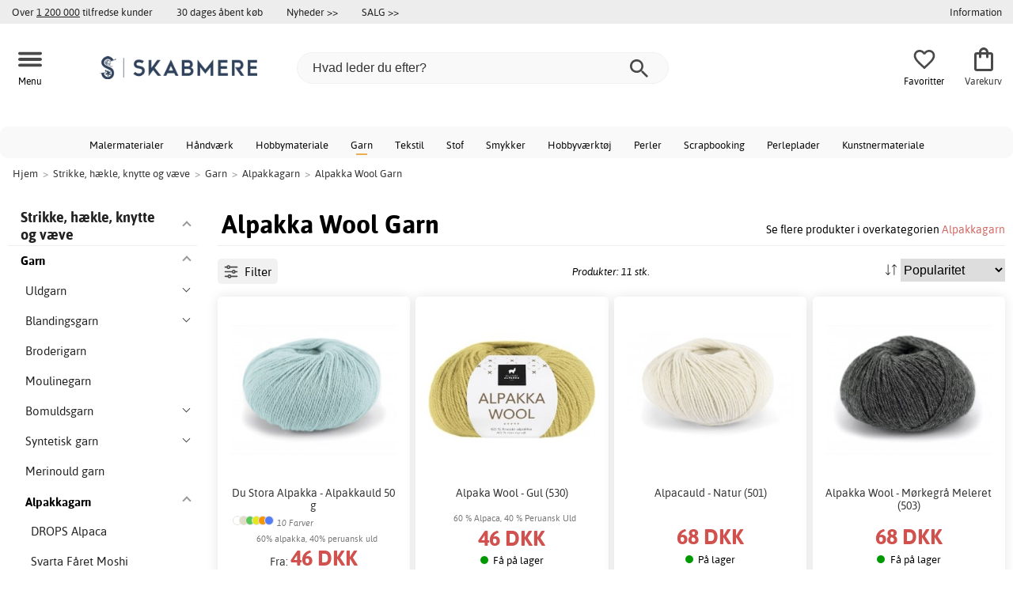

--- FILE ---
content_type: text/html; charset=iso-8859-1
request_url: https://www.skabmere.dk/alpakka-wool-garn
body_size: 18868
content:
<!DOCTYPE html>
<html xmlns="http://www.w3.org/1999/xhtml"
xmlns:og="http://opengraphprotocol.org/schema/"
xmlns:fb="http://www.facebook.com/2008/fbml" dir="ltr" lang="da">
<head>



<!--cache bof category-2627 2026-01-18 07:56:40 https://www.skabmere.dk/category-2627/alpakka-wool-garn--><meta http-equiv="Content-Type" content="text/html; charset=iso-8859-1" />
<title>Alpakka Wool Garn - Alpakkagarn - Skabmere.dk</title>
<meta name="viewport" content="width=device-width, initial-scale=1"/><meta name="description" content="Billige alpakka wool garn online. Vælg blandt 10 forskellige alpakka wool garn med hurtig levering, fri fragt over 499,- og superpriser. Køb alpakka wool garn hos os i dag!" />
<meta http-equiv="imagetoolbar" content="no" />
<meta name="author" content="Skabmere.dk" />
<meta name="generator" content="" />
<link rel="stylesheet" type="text/css" href="/includes/templates/template_ai/css/fontface.css" /><link rel="preload" href="/includes/templates/template_ai/fonts/Asap/asap-regular-webfont.woff2" as="font" type="font/woff2" crossorigin>
<link rel="preload" href="/includes/templates/template_ai/fonts/Asap/asap-bold-webfont.woff2" as="font" type="font/woff2" crossorigin>
<link rel="preload" href="/includes/templates/template_ai/fonts/Asap/asap-bolditalic-webfont.woff2" as="font" type="font/woff2" crossorigin>
<link rel="preload" href="/includes/templates/template_ai/fonts/Asap/asap-italic-webfont.woff2" as="font" type="font/woff2" crossorigin>
<link rel="stylesheet" type="text/css" href="//www.skabmere.dk/min/?g=d6b718c7f5f92bae07a69437acdf6ee59f8f85f8.css&amp;1758279311" />


<link rel="canonical" href="https://www.skabmere.dk/alpakka-wool-garn"/>
<meta property="fb:admins" content="" /><meta property="fb:app_id" content="" /><script>
	dl = { 
		site_id: "4",
		currency: "DKK",
		page_type: "category",
		page_type_key: "categories_id",
		page_type_id: "2627",
		product_recommendations: "",
		categories_name: "Alpakka Wool Garn",
		categories_url: "https://www.skabmere.dk/alpakka-wool-garn",
		categories_id: 2627,
		list_name: "Category: Strikke, hækle, knytte og væve > Garn > Alpakkagarn > Alpakka Wool Garn",
		list_id: "category_2627" 
	}
</script><!--ANALYTICS_HTML--><script>uhistory = {};</script><script>dl.trck = true;</script><!-- Global site tag (gtag.js) - Google Ads: 640906164 -->
        <script async src="https://www.googletagmanager.com/gtag/js?id=AW-640906164"></script>
        <script>
            window.dataLayer = window.dataLayer || [];
            function gtag(){dataLayer.push(arguments);}
            gtag('js', new Date());
            
                        gtag("consent", "default", {
    "ad_storage": "denied",
    "analytics_storage": "denied",
    "ad_user_data": "denied",
    "ad_personalization": "denied"
});
                        
            
                gtag('config', 'AW-640906164',{
                allow_enhanced_conversions: 'true',
                cookie_domain: '.www.skabmere.dk'});
                
            
                    gtag('config', 'UA-164512322-1',{
                anonymize_ip: 'true',
                site_speed_sample_rate: 100,
                cookie_domain: '.www.skabmere.dk',
                cookie_prefix: 'UA'});
                    
            
            gtag('config', 'G-9RMC15H57K',{
                link_attribution: 'true',
                anonymize_ip: 'true',
                site_speed_sample_rate: 100,
                cookie_domain: '.www.skabmere.dk',
                cookie_prefix: 'GA4'});
            
            
        gtag('event', 'page_view',
            {'send_to': 'AW-640906164', 'ecomm_pagetype':'category','ecomm_category':'2627','count_visited_categories': '','count_visited_prod_or_cat': '0','allow_rm': 'pending'}
        );
        
            
            var gtag_active = true;
            
        </script>
    </head>


<body class="winter" id="indexBody">
<!--GTM_BODY--><div id="pad_top"><div class="customer_info_row"><div class="center_menu"><div class="top_bar_arg_holder"><div class="arg secondary desktop">Over <span style="text-decoration:underline;">1 200 000</span> tilfredse kunder</div><div class="arg secondary desktop">30 dages åbent køb</div></div><div class="top_bar_links_holder"><div class="arg top_bar_link new divhref" href="/?aggregation=all&filter=-new&sort_order=1">Nyheder >></div><div class="arg top_bar_link sale divhref" href="/?aggregation=all&filter=-special">SALG >></div></div><div class="top_bar_drop_holder"><div id="dropMenuWrapper">
       <div id="dropMenu">
          <ul class="level1">				
              <li class="submenu"><div><button class="mobile_info_text">Information</button></div>
              <ul class="level2">
          <li><a href="/handelsbetingelser">Handelsbetingelser</a></li>
          <li><a href="/privatlivspolitik">Privatlivspolitik</a></li>
</ul>
            </li>     
          </ul>
  </div>
   
</div></div></div></div><div id="float_menu"><div class="center_menu"><div class="logo_top_row"><div class="top_button_holder top_menu_button_holder"><div class="top_menu_button top_button"><span class="top_icon_holder svg_menu_button"><svg viewBox="0 0 199.39 124.52" fill="#494949" width="30" height="30" ><g><g><path d="M12.51,74.76c1.55,0,3.09,0,4.64,0c4.24,0,8.48,0,12.72,0c6.24,0,12.48,0,18.72,0c7.65,0,15.3,0,22.96,0 c8.34,0,16.68,0,25.03,0c8.42,0,16.84,0,25.26,0c7.89,0,15.78,0,23.67,0c6.64,0,13.27,0,19.91,0c4.8,0,9.59,0,14.39,0 c2.26,0,4.52,0.02,6.78,0c0.1,0,0.2,0,0.29,0c3.21,0,6.57-1.39,8.84-3.66c2.17-2.17,3.8-5.73,3.66-8.84 c-0.14-3.23-1.21-6.59-3.66-8.84c-2.45-2.25-5.45-3.66-8.84-3.66c-1.55,0-3.09,0-4.64,0c-4.24,0-8.48,0-12.72,0 c-6.24,0-12.48,0-18.72,0c-7.65,0-15.3,0-22.96,0c-8.34,0-16.68,0-25.03,0c-8.42,0-16.84,0-25.26,0c-7.89,0-15.78,0-23.67,0 c-6.64,0-13.27,0-19.91,0c-4.8,0-9.59,0-14.39,0c-2.26,0-4.52-0.02-6.78,0c-0.1,0-0.2,0-0.29,0c-3.21,0-6.57,1.39-8.84,3.66 c-2.17,2.17-3.8,5.73-3.66,8.84c0.14,3.23,1.21,6.59,3.66,8.84C6.12,73.35,9.12,74.76,12.51,74.76L12.51,74.76z"></path></g></g><g><g><path d="M12.51,124.51c1.55,0,3.09,0,4.64,0c4.24,0,8.48,0,12.72,0c6.24,0,12.48,0,18.72,0c7.65,0,15.3,0,22.96,0 c8.34,0,16.68,0,25.03,0c8.42,0,16.84,0,25.26,0c7.89,0,15.78,0,23.67,0c6.64,0,13.27,0,19.91,0c4.8,0,9.59,0,14.39,0 c2.26,0,4.52,0.02,6.78,0c0.1,0,0.2,0,0.29,0c3.21,0,6.57-1.39,8.84-3.66c2.17-2.17,3.8-5.73,3.66-8.84 c-0.14-3.23-1.21-6.59-3.66-8.84c-2.45-2.25-5.45-3.66-8.84-3.66c-1.55,0-3.09,0-4.64,0c-4.24,0-8.48,0-12.72,0 c-6.24,0-12.48,0-18.72,0c-7.65,0-15.3,0-22.96,0c-8.34,0-16.68,0-25.03,0c-8.42,0-16.84,0-25.26,0c-7.89,0-15.78,0-23.67,0 c-6.64,0-13.27,0-19.91,0c-4.8,0-9.59,0-14.39,0c-2.26,0-4.52-0.02-6.78,0c-0.1,0-0.2,0-0.29,0c-3.21,0-6.57,1.39-8.84,3.66 c-2.17,2.17-3.8,5.73-3.66,8.84c0.14,3.23,1.21,6.59,3.66,8.84C6.12,123.1,9.12,124.51,12.51,124.51L12.51,124.51z"></path></g></g><g><g><path d="M12.51,25.01c1.55,0,3.09,0,4.64,0c4.24,0,8.48,0,12.72,0c6.24,0,12.48,0,18.72,0c7.65,0,15.3,0,22.96,0 c8.34,0,16.68,0,25.03,0c8.42,0,16.84,0,25.26,0c7.89,0,15.78,0,23.67,0c6.64,0,13.27,0,19.91,0c4.8,0,9.59,0,14.39,0 c2.26,0,4.52,0.02,6.78,0c0.1,0,0.2,0,0.29,0c3.21,0,6.57-1.39,8.84-3.66c2.17-2.17,3.8-5.73,3.66-8.84 c-0.14-3.23-1.21-6.59-3.66-8.84c-2.45-2.25-5.45-3.66-8.84-3.66c-1.55,0-3.09,0-4.64,0c-4.24,0-8.48,0-12.72,0 c-6.24,0-12.48,0-18.72,0c-7.65,0-15.3,0-22.96,0c-8.34,0-16.68,0-25.03,0c-8.42,0-16.84,0-25.26,0c-7.89,0-15.78,0-23.67,0 c-6.64,0-13.27,0-19.91,0c-4.8,0-9.59,0-14.39,0c-2.26,0-4.52-0.02-6.78,0c-0.1,0-0.2,0-0.29,0c-3.21,0-6.57,1.39-8.84,3.66 C1.5,5.84-0.13,9.4,0.01,12.51c0.14,3.23,1.21,6.59,3.66,8.84C6.12,23.59,9.12,25.01,12.51,25.01L12.51,25.01z"></path></g></g></svg></span><span class="text">Menu</span></div></div><div class="top_button_holder top_search_button_holder"><span class="top_button"><span class="top_icon_holder svg_search_button"><svg viewBox="0 0 32 32" version="1.1" fill="#494949" width="30" height="30" ><g stroke-width="1" stroke="none" fill-rule="evenodd" fill="#494949" ><g fill-rule="nonzero"><g><g><path d="M22.7927273,20.1149091 L21.3338182,20.1149091 L20.7869091,19.6567273 C22.5178182,17.5549091 23.6130909,14.9032727 23.6130909,11.8850909 C23.6130909,5.30327273 18.3243636,0 11.7614545,0 C5.28872727,0 0,5.30327273 0,11.8850909 C0,18.4683636 5.28727273,23.7716364 11.8516364,23.7716364 C14.7694545,23.7716364 17.504,22.6734545 19.6014545,20.9367273 L20.1483636,21.3949091 L20.1483636,22.8567273 L29.2654545,32 L32,29.2567273 L22.7927273,20.1149091 Z M11.8516364,20.1149091 C7.29309091,20.1149091 3.648,16.4567273 3.648,11.8850909 C3.648,7.31490909 7.29309091,3.65672727 11.8516364,3.65672727 C16.4101818,3.65672727 20.0581818,7.31636364 20.0581818,11.8850909 C20.0581818,16.4567273 16.4116364,20.1149091 11.8545455,20.1149091 L11.8516364,20.1149091 Z"></path></g></g></g></g></svg></span><span class="text">Søg</span></span></div><div class="top_button_holder top_filter_button_holder"><span class="top_button"><span class="top_filter_icon svg_filter_button">
										<svg viewBox="0 0 48 48" xmlns="http://www.w3.org/2000/svg" fill="#494949" width="30" height="30" ><g stroke-width="0"></g><g stroke-linecap="round" stroke-linejoin="round"></g><g> <title>filter-horizontal</title> <g id="Layer_2" data-name="Layer 2"> <g id="invisible_box" data-name="invisible box"> <rect width="48" height="48" fill="none"></rect> </g> <g id="icons_Q2" data-name="icons Q2"> <path d="M41.8,8H21.7A6.2,6.2,0,0,0,16,4a6,6,0,0,0-5.6,4H6.2A2.1,2.1,0,0,0,4,10a2.1,2.1,0,0,0,2.2,2h4.2A6,6,0,0,0,16,16a6.2,6.2,0,0,0,5.7-4H41.8A2.1,2.1,0,0,0,44,10,2.1,2.1,0,0,0,41.8,8ZM16,12a2,2,0,1,1,2-2A2,2,0,0,1,16,12Z"></path> <path d="M41.8,22H37.7A6.2,6.2,0,0,0,32,18a6,6,0,0,0-5.6,4H6.2a2,2,0,1,0,0,4H26.4A6,6,0,0,0,32,30a6.2,6.2,0,0,0,5.7-4h4.1a2,2,0,1,0,0-4ZM32,26a2,2,0,1,1,2-2A2,2,0,0,1,32,26Z"></path> <path d="M41.8,36H24.7A6.2,6.2,0,0,0,19,32a6,6,0,0,0-5.6,4H6.2a2,2,0,1,0,0,4h7.2A6,6,0,0,0,19,44a6.2,6.2,0,0,0,5.7-4H41.8a2,2,0,1,0,0-4ZM19,40a2,2,0,1,1,2-2A2,2,0,0,1,19,40Z"></path> </g> </g> </g></svg>

										</span><span class="text">Filter</span></span></div><a href="/" class="mobile_logo_container"><div class="mobile_logo"><img src="images/logos/site-DK-logo_250w.png" alt="Skabmere.dk"></div></a><a href="/" class="desktop_logo_container"><div class="desktop_logo"><img src="images/logos/site-DK-logo_250w.png" alt="Skabmere.dk"></div></a><div class="search_holder"><div class="search_container"><div id="SearchBar" class="search_bar"><form name="quick_find_header" action="https://www.skabmere.dk/index.php?main_page=advanced_search_result" method="get" id="ajaxSearchForm"><input type="hidden" name="main_page" value="advanced_search_result" /><span id="product_records" number="10"></span><input type="text" name="keyword" class="searchboxinput" target=".suggestions" autocomplete="off" size="6" placeholder="Hvad leder du efter?" aria-label="Hvad leder du efter?" /><div class="search_button_holder"><button class="search_button" type="submit"><span class="search_button_icon"><svg viewBox="0 0 32 32" version="1.1"  fill="#494949" width="23" height="23" ><g stroke-width="1" stroke="none" fill-rule="evenodd" fill="#494949" ><g fill-rule="nonzero"><g><g><path d="M22.7927273,20.1149091 L21.3338182,20.1149091 L20.7869091,19.6567273 C22.5178182,17.5549091 23.6130909,14.9032727 23.6130909,11.8850909 C23.6130909,5.30327273 18.3243636,0 11.7614545,0 C5.28872727,0 0,5.30327273 0,11.8850909 C0,18.4683636 5.28727273,23.7716364 11.8516364,23.7716364 C14.7694545,23.7716364 17.504,22.6734545 19.6014545,20.9367273 L20.1483636,21.3949091 L20.1483636,22.8567273 L29.2654545,32 L32,29.2567273 L22.7927273,20.1149091 Z M11.8516364,20.1149091 C7.29309091,20.1149091 3.648,16.4567273 3.648,11.8850909 C3.648,7.31490909 7.29309091,3.65672727 11.8516364,3.65672727 C16.4101818,3.65672727 20.0581818,7.31636364 20.0581818,11.8850909 C20.0581818,16.4567273 16.4116364,20.1149091 11.8545455,20.1149091 L11.8516364,20.1149091 Z"></path></g></g></g></g></svg></span></button><button class="close_search_button ajaxSearchClose" type="submit"><span class="svg_close_search_button_icon">
								    	<svg viewBox="0 0 20 20" version="1.1"><g stroke-width="1" stroke="none" fill-rule="evenodd" fill="none"><g fill-rule="nonzero" fill="#333"><polygon points="20 2 18 0 10 8 2 0 0 2 8 10 0 18 2 20 10 12 18 20 20 18 12 10"></polygon></g></g></svg>
								    </span></button></div></form></div><div class="suggestions"></div></div></div><div class="top_button_holder top_fav_button_holder divhref" href="/list" >
											<div class=" top_button top_button" ><span class="top_icon_holder svg_fav_button"><svg xmlns="http://www.w3.org/2000/svg" fill="#494949" focusable="false" aria-hidden="true" width="32" height="32" viewBox="0 0 24 24"><path d="M16.5 3c-1.74 0-3.41.81-4.5 2.09C10.91 3.81 9.24 3 7.5 3 4.42 3 2 5.42 2 8.5c0 3.78 3.4 6.86 8.55 11.54L12 21.35l1.45-1.32C18.6 15.36 22 12.28 22 8.5 22 5.42 19.58 3 16.5 3m-4.4 15.55-.1.1-.1-.1C7.14 14.24 4 11.39 4 8.5 4 6.5 5.5 5 7.5 5c1.54 0 3.04.99 3.57 2.36h1.87C13.46 5.99 14.96 5 16.5 5c2 0 3.5 1.5 3.5 3.5 0 2.89-3.14 5.74-7.9 10.05"/></svg><span class="fav_count_badge"></span></span><span class="text">Favoritter</span></div>

											</div><div class="top_button_holder divhref" id="top_cart_container"   href="/index.php?main_page=checkout">
													<a class="shopping_bag top_button to_checkout"  href="/index.php?main_page=checkout">
														<span class="top_icon_holder go_to_checkout svg_cart_icon"><svg xmlns="http://www.w3.org/2000/svg" fill="#494949" focusable="false" aria-hidden="true" width="36" height="36" viewBox="0 0 24 24"><path d="M18 6h-2c0-2.21-1.79-4-4-4S8 3.79 8 6H6c-1.1 0-2 .9-2 2v12c0 1.1.9 2 2 2h12c1.1 0 2-.9 2-2V8c0-1.1-.9-2-2-2m-6-2c1.1 0 2 .9 2 2h-4c0-1.1.9-2 2-2m6 16H6V8h2v2c0 .55.45 1 1 1s1-.45 1-1V8h4v2c0 .55.45 1 1 1s1-.45 1-1V8h2z"/></svg><span class="cart_count_on_button"></span></span><span class="text">Varekurv</span>
													</a>
												</div></div></div></div>
		</div><div class="search_holder_row"><input class="search_holder_row_input" size="6" placeholder="Hvad leder du efter?" aria-label="Hvad leder du efter?"/><div class="search_button_holder"><button class="search_button" type="submit"><span class="search_button_icon"><svg viewBox="0 0 32 32" version="1.1"  fill="#494949" width="23" height="23" ><g stroke-width="1" stroke="none" fill-rule="evenodd" fill="#494949" ><g fill-rule="nonzero"><g><g><path d="M22.7927273,20.1149091 L21.3338182,20.1149091 L20.7869091,19.6567273 C22.5178182,17.5549091 23.6130909,14.9032727 23.6130909,11.8850909 C23.6130909,5.30327273 18.3243636,0 11.7614545,0 C5.28872727,0 0,5.30327273 0,11.8850909 C0,18.4683636 5.28727273,23.7716364 11.8516364,23.7716364 C14.7694545,23.7716364 17.504,22.6734545 19.6014545,20.9367273 L20.1483636,21.3949091 L20.1483636,22.8567273 L29.2654545,32 L32,29.2567273 L22.7927273,20.1149091 Z M11.8516364,20.1149091 C7.29309091,20.1149091 3.648,16.4567273 3.648,11.8850909 C3.648,7.31490909 7.29309091,3.65672727 11.8516364,3.65672727 C16.4101818,3.65672727 20.0581818,7.31636364 20.0581818,11.8850909 C20.0581818,16.4567273 16.4116364,20.1149091 11.8545455,20.1149091 L11.8516364,20.1149091 Z"></path></g></g></g></g></svg></span></button><button class="close_search_button ajaxSearchClose" type="submit"><span class="svg_close_search_button_icon">
								    	<svg viewBox="0 0 20 20" version="1.1"><g stroke-width="1" stroke="none" fill-rule="evenodd" fill="none"><g fill-rule="nonzero" fill="#333"><polygon points="20 2 18 0 10 8 2 0 0 2 8 10 0 18 2 20 10 12 18 20 20 18 12 10"></polygon></g></g></svg>
								    </span></button></div></div>
<!--bof-header logo and navigation display-->
 
<div id="leftshaddow"><div id="mainWrapper" site_id="4" category_id="2627" products_id="" >
				<div class="top_menu"> 
					<div class="navbar"><div class="cat_menu"><ul class="nav"><li class="">
							<div class="pop_up_cat_wrapper">
								<a href="/maling-tegning" a_cat="2068" p_cat="0" class="menulink top">Malermaterialer</a>
								</div>
								</li><li class="">
							<div class="pop_up_cat_wrapper">
								<a href="/h%C3%A5ndv%C3%A6rk" a_cat="2918" p_cat="0" class="menulink top">Håndværk</a>
								</div>
								</li><li class="">
							<div class="pop_up_cat_wrapper">
								<a href="/hobbymateriale" a_cat="560" p_cat="2918" class="menulink top">Hobbymateriale</a>
								</div>
								</li><li class="">
							<div class="pop_up_cat_wrapper">
								<a href="/garn" a_cat="1575" p_cat="2403" class="menulink top">Garn</a>
								</div>
								</li><li class="">
							<div class="pop_up_cat_wrapper">
								<a href="/tekstiler-sytilbeh%C3%B8r-syning" a_cat="2067" p_cat="0" class="menulink top">Tekstil</a>
								</div>
								</li><li class="">
							<div class="pop_up_cat_wrapper">
								<a href="/stof" a_cat="1762" p_cat="2067" class="menulink top">Stof</a>
								</div>
								</li><li class="">
							<div class="pop_up_cat_wrapper">
								<a href="/perler-smykkedele" a_cat="312" p_cat="2918" class="menulink top">Smykker</a>
								</div>
								</li><li class="">
							<div class="pop_up_cat_wrapper">
								<a href="/hobbyv%C3%A6rkt%C3%B8j" a_cat="760" p_cat="2918" class="menulink top">Hobbyværktøj</a>
								</div>
								</li><li class="">
							<div class="pop_up_cat_wrapper">
								<a href="/perler-sten-smykkesten" a_cat="168" p_cat="312" class="menulink top">Perler</a>
								</div>
								</li><li class="">
							<div class="pop_up_cat_wrapper">
								<a href="/scrapbooking" a_cat="627" p_cat="2918" class="menulink top">Scrapbooking</a>
								</div>
								</li><li class="">
							<div class="pop_up_cat_wrapper">
								<a href="/perler-perleplader" a_cat="1938" p_cat="168" class="menulink top">Perleplader</a>
								</div>
								</li><li class="">
							<div class="pop_up_cat_wrapper">
								<a href="/kunstnerartikler" a_cat="963" p_cat="0" class="menulink top">Kunstnermateriale</a>
								</div>
								</li></ul><a href="#" class="mobile_menu_button"></a></div></div>				 </div> 
				 											<div class="crumbholder"><div id="navBreadCrumb"><span class="home count5" type="home">  <a href="/">Hjem</a><span class="bcsep">&gt;</span></span><span class="index count5" type="index"><span><a href="/strikke-h%C3%A6kle-knytte-og-v%C3%A6ve"><span>Strikke, hækle, knytte og væve</span></a></span><span class="bcsep">&gt;</span></span><span class="index count5" type="index"><span><a href="/garn"><span>Garn</span></a></span><span class="bcsep">&gt;</span></span><span class="index count5" type="index"><span><a href="/alpakkagarn"><span>Alpakkagarn</span></a></span><span class="bcsep">&gt;</span></span><span class="index count5" type="index"><span><a href="/alpakka-wool-garn"><span>Alpakka Wool Garn</span></a></span></span></div></div>
					
  <div width="999" border="0" cellspacing="0" cellpadding="0" id="contentMainWrapper" summary="content">
<div class="top_level_menu" style="display:none;"><div id="left_menu_categories" style="display:"><ul class="jqNavigation"><li class=" normal  exp top">
																					<a href="/maling-tegning" a_cat="2068" class="menulink"><span class="name">Maling & tegning</span></a><span id="cat_2068" class="toggle expandable"></span></li><li class=" normal  exp top">
																					<a href="/h%C3%A5ndv%C3%A6rk" a_cat="2918" class="menulink"><span class="name">Håndværk</span></a><span id="cat_2918" class="toggle expandable"></span></li><li class=" normal  exp top">
																					<a href="/strikke-h%C3%A6kle-knytte-og-v%C3%A6ve" a_cat="2403" class="menulink"><span class="name">Strikke, hækle, knytte og væve</span></a><span id="cat_2403" class="toggle expandable"></span></li><li class=" normal  exp top">
																					<a href="/tekstiler-sytilbeh%C3%B8r-syning" a_cat="2067" class="menulink"><span class="name">Tekstiler, sytilbehør & syning</span></a><span id="cat_2067" class="toggle expandable"></span></li><li class=" normal  exp top">
																					<a href="/kontorartikler" a_cat="2687" class="menulink"><span class="name">Kontorartikler</span></a><span id="cat_2687" class="toggle expandable"></span></li><li class=" normal  nonexp top">
																					<a href="/tilbudshj%C3%B8rnet" a_cat="1862" class="menulink"><span class="name">Tilbudshjørnet</span></a></li><li class=" normal  exp top">
																					<a href="/helligdage" a_cat="2976" class="menulink"><span class="name">Helligdage</span></a><span id="cat_2976" class="toggle expandable"></span></li><li class=" normal  exp top">
																					<a href="/skole-amp-udvikling" a_cat="2983" class="menulink"><span class="name">Skole & udvikling</span></a><span id="cat_2983" class="toggle expandable"></span></li><li class=" normal  exp top">
																					<a href="/b%C3%B8ger" a_cat="2700" class="menulink"><span class="name">Bøger</span></a><span id="cat_2700" class="toggle expandable"></span></li><li class=" normal  exp top">
																					<a href="/kunstnerartikler" a_cat="963" class="menulink"><span class="name">Kunstnerartikler</span></a><span id="cat_963" class="toggle expandable"></span></li><hr class="separator"/>  <li><div id="special_category_css" class="menulink divhref" href="/?aggregation=all&filter=-special">Kampagneprodukter</div></li>
  <li><div id="new_category_css" class="menulink divhref" href="/?aggregation=all&filter=-new&sort_order=1">Nyheder</div></li>
  <li><div id="featured_category_css" class="menulink divhref" href="/?aggregation=all&filter=-rec">Anbefalede produkter</div></li>
  <li><div id="all_category_css" class="menulink divhref" href="/?aggregation=all">Alle produkter</div></li>
  <li><a id="brands_css" class="menulink divhref" href="/brands">Varemærker</a></li>
</ul></div>
</div><div id="navColumnMain" style="width:100%">

<div class="centerColumn 11" id="indexProductList">













<div class="index_top_left"></div><div class="products_listing_header"><span class="cat_head">
												<h1 id="CatPagesHeading"><span>Alpakka Wool Garn</span> </h1><div class="cat_head_to_parent">Se flere produkter i overkategorien <a href="/alpakkagarn">Alpakkagarn</a></div></span></div><div class="categories_menu"><div id="left_menu_categories" style="display:"><ul class="jqNavigation"><li class="on normal  exp top">
																					<a href="/strikke-h%C3%A6kle-knytte-og-v%C3%A6ve" a_cat="2403" class="menulink on"><span class="name">Strikke, hækle, knytte og væve</span></a><span id="cat_2403" class="toggle expandable active"></span>
<ul id="cat_holder_2403">
<li class="on normal  exp">
																					<a href="/garn" a_cat="1575" class="menulink on"><span class="name">Garn</span></a><span id="cat_1575" class="toggle expandable active"></span>
<ul id="cat_holder_1575">
<li class=" normal  exp">
																					<a href="/uldgarn" a_cat="1576" class="menulink"><span class="name">Uldgarn</span></a><span id="cat_1576" class="toggle expandable"></span></li><li class=" normal  exp">
																					<a href="/blandingsgarn" a_cat="1583" class="menulink"><span class="name">Blandingsgarn</span></a><span id="cat_1583" class="toggle expandable"></span></li><li class=" normal  nonexp">
																					<a href="/broderigarn" a_cat="2258" class="menulink"><span class="name">Broderigarn</span></a></li><li class=" normal  nonexp">
																					<a href="/moulinegarn" a_cat="2413" class="menulink"><span class="name">Moulinegarn</span></a></li><li class=" normal  exp">
																					<a href="/bomuldsgarn" a_cat="1983" class="menulink"><span class="name">Bomuldsgarn</span></a><span id="cat_1983" class="toggle expandable"></span></li><li class=" normal  exp">
																					<a href="/syntetisk-garn" a_cat="1578" class="menulink"><span class="name">Syntetisk garn</span></a><span id="cat_1578" class="toggle expandable"></span></li><li class=" normal  nonexp">
																					<a href="/merinould-garn" a_cat="2487" class="menulink"><span class="name">Merinould garn</span></a></li><li class="on normal  exp">
																					<a href="/alpakkagarn" a_cat="2410" class="menulink on"><span class="name">Alpakkagarn</span></a><span id="cat_2410" class="toggle expandable active"></span>
<ul id="cat_holder_2410">
<li class=" normal  nonexp">
																					<a href="/drops-alpaca" a_cat="2009" class="menulink"><span class="name">DROPS Alpaca</span></a></li><li class=" normal  nonexp">
																					<a href="/svarta-f%C3%A5ret-moshi" a_cat="2561" class="menulink"><span class="name">Svarta Fåret Moshi</span></a></li><li class=" normal  nonexp">
																					<a href="/viking-alpakka-fine" a_cat="2083" class="menulink"><span class="name">Viking Alpakka Fine</span></a></li><li class=" normal  nonexp">
																					<a href="/viking-bris" a_cat="2673" class="menulink"><span class="name">Viking Bris</span></a></li><li class=" normal  nonexp">
																					<a href="/j%C3%A4rbo-alpaca" a_cat="2970" class="menulink"><span class="name">Järbo Alpaca</span></a></li><li class=" normal  nonexp">
																					<a href="/j%C3%A4rbo-alpacka-solo" a_cat="2116" class="menulink"><span class="name">Järbo Alpacka Solo</span></a></li><li class=" normal  nonexp">
																					<a href="/drops-melody" a_cat="2175" class="menulink"><span class="name">DROPS Melody</span></a></li><li class=" normal  nonexp">
																					<a href="/drops-puna" a_cat="2284" class="menulink"><span class="name">DROPS Puna</span></a></li><li class=" normal  nonexp">
																					<a href="/faerytale-garn" a_cat="2620" class="menulink"><span class="name">Faerytale Garn</span></a></li><li class="on normal  nonexp">
																					<a href="/alpakka-wool-garn" a_cat="2627" class="menulink on currentcat"><span class="name">Alpakka Wool Garn</span></a></li><li class=" normal  nonexp">
																					<a href="/drops-bl%C3%B8d-tweed" a_cat="2940" class="menulink"><span class="name">DROPS blød tweed</span></a></li><li class=" normal  nonexp">
																					<a href="/pus-garn" a_cat="2622" class="menulink"><span class="name">Pus Garn</span></a></li><li class=" normal  nonexp">
																					<a href="/alpakka-tweed-garn" a_cat="2626" class="menulink"><span class="name">Alpakka Tweed Garn</span></a></li><li class=" normal  nonexp">
																					<a href="/j%C3%A4rbo-manos-serena" a_cat="2154" class="menulink"><span class="name">Järbo Manos Serena</span></a></li><li class=" normal  nonexp">
																					<a href="/drops-brushed-alpaca-silk" a_cat="2172" class="menulink"><span class="name">DROPS Brushed Alpaca Silk</span></a></li><li class=" normal  nonexp">
																					<a href="/dale-alpakka-garn" a_cat="2618" class="menulink"><span class="name">Dale Alpakka Garn</span></a></li>            </ul>
</li><li class=" normal  exp">
																					<a href="/h%C3%A6klegarn" a_cat="1985" class="menulink"><span class="name">Hæklegarn</span></a><span id="cat_1985" class="toggle expandable"></span></li><li class=" normal  nonexp">
																					<a href="/refleksgarn" a_cat="2562" class="menulink"><span class="name">Refleksgarn</span></a></li><li class=" normal  exp">
																					<a href="/mohairgarn" a_cat="2409" class="menulink"><span class="name">Mohairgarn</span></a><span id="cat_2409" class="toggle expandable"></span></li><li class=" normal  exp">
																					<a href="/h%C3%B8rgarn" a_cat="1986" class="menulink"><span class="name">Hørgarn</span></a><span id="cat_1986" class="toggle expandable"></span></li><li class=" normal  nonexp">
																					<a href="/myboshi-garn" a_cat="2943" class="menulink"><span class="name">Myboshi garn</span></a></li><li class=" normal  nonexp">
																					<a href="/garnpakke" a_cat="2425" class="menulink"><span class="name">Garnpakke</span></a></li><li class=" normal  exp">
																					<a href="/str%C3%B8mpegarn" a_cat="2407" class="menulink"><span class="name">Strømpegarn</span></a><span id="cat_2407" class="toggle expandable"></span></li><li class=" normal  exp">
																					<a href="/babygarn" a_cat="2412" class="menulink"><span class="name">Babygarn</span></a><span id="cat_2412" class="toggle expandable"></span></li><li class=" normal  exp">
																					<a href="/%C3-kologisk-garn" a_cat="2406" class="menulink"><span class="name">Økologisk garn</span></a><span id="cat_2406" class="toggle expandable"></span></li><li class=" normal  exp">
																					<a href="/andre-naturgarner" a_cat="1984" class="menulink"><span class="name">Andre naturgarner</span></a><span id="cat_1984" class="toggle expandable"></span></li>        </ul>
</li><li class=" normal  exp">
																					<a href="/strikning" a_cat="2417" class="menulink"><span class="name">Strikning</span></a><span id="cat_2417" class="toggle expandable"></span></li><li class=" normal  exp">
																					<a href="/h%C3%A6kling" a_cat="2418" class="menulink"><span class="name">Hækling</span></a><span id="cat_2418" class="toggle expandable"></span></li><li class=" normal  exp">
																					<a href="/broderi-produkter" a_cat="2299" class="menulink"><span class="name">Broderi-produkter</span></a><span id="cat_2299" class="toggle expandable"></span></li><li class=" normal  exp">
																					<a href="/v%C3%A6vning" a_cat="834" class="menulink"><span class="name">Vævning</span></a><span id="cat_834" class="toggle expandable"></span></li><li class=" normal  exp">
																					<a href="/makram%C3" a_cat="2404" class="menulink"><span class="name">Makramé</span></a><span id="cat_2404" class="toggle expandable"></span></li><li class=" normal  exp">
																					<a href="/filtning" a_cat="1582" class="menulink"><span class="name">Filtning / Nålefiltning</span></a><span id="cat_1582" class="toggle expandable"></span></li><li class=" normal  exp">
																					<a href="/tilbeh%C3%B8r" a_cat="1581" class="menulink"><span class="name">Tilbehør</span></a><span id="cat_1581" class="toggle expandable"></span></li>    </ul>
</li></ul></div>
<div class="categories_filter_wrapper"><div class="categories_filter header"><span class="filter_icon" style="width: 1.5em; height: 1.5em;">
								<svg viewBox="0 0 48 48" xmlns="http://www.w3.org/2000/svg" fill="#494949" width="30" height="30" ><g id="" stroke-width="0"></g><g id="" stroke-linecap="round" stroke-linejoin="round"></g><g id=""> <title>filter-horizontal</title> <g id="Layer_2" data-name="Layer 2"> <g id="invisible_box" data-name="invisible box"> <rect width="48" height="48" fill="none"></rect> </g> <g id="icons_Q2" data-name="icons Q2"> <path d="M41.8,8H21.7A6.2,6.2,0,0,0,16,4a6,6,0,0,0-5.6,4H6.2A2.1,2.1,0,0,0,4,10a2.1,2.1,0,0,0,2.2,2h4.2A6,6,0,0,0,16,16a6.2,6.2,0,0,0,5.7-4H41.8A2.1,2.1,0,0,0,44,10,2.1,2.1,0,0,0,41.8,8ZM16,12a2,2,0,1,1,2-2A2,2,0,0,1,16,12Z"></path> <path d="M41.8,22H37.7A6.2,6.2,0,0,0,32,18a6,6,0,0,0-5.6,4H6.2a2,2,0,1,0,0,4H26.4A6,6,0,0,0,32,30a6.2,6.2,0,0,0,5.7-4h4.1a2,2,0,1,0,0-4ZM32,26a2,2,0,1,1,2-2A2,2,0,0,1,32,26Z"></path> <path d="M41.8,36H24.7A6.2,6.2,0,0,0,19,32a6,6,0,0,0-5.6,4H6.2a2,2,0,1,0,0,4h7.2A6,6,0,0,0,19,44a6.2,6.2,0,0,0,5.7-4H41.8a2,2,0,1,0,0-4ZM19,40a2,2,0,1,1,2-2A2,2,0,0,1,19,40Z"></path> </g> </g> </g></svg>

								</span><span>Filter</span></div><div class="categories_filter_holder"><div class="categories_filter toggle_link  "  shref=".filter_26" style="display:"  >
												<span class="categories_filter_name toggle_drop" missing="">Farve</span>
												<div class="categories_filter_pop filter_26" style="display:none" id="filter_26"><ul><li parameters="page=1&language=da&cPath=2627&filter=-26_203"
											ovid="26_203" class="categories_filter_value avail"><span class="f_checkbox"></span><span class="f_name_holder"><span class="atribute_color" style="background-color:#58c958;"></span><span class="f_name">Grøn</span><span class="f_count"> (3 stk.)</span></span> </li><li parameters="page=1&language=da&cPath=2627&filter=-26_205"
											ovid="26_205" class="categories_filter_value avail"><span class="f_checkbox"></span><span class="f_name_holder"><span class="atribute_color" style="background-color:#e3e91e;"></span><span class="f_name">Gul</span><span class="f_count"> (3 stk.)</span></span> </li><li parameters="page=1&language=da&cPath=2627&filter=-26_223"
											ovid="26_223" class="categories_filter_value avail"><span class="f_checkbox"></span><span class="f_name_holder"><span class="atribute_color" style="background-color:#f89406;"></span><span class="f_name">Orange</span><span class="f_count"> (3 stk.)</span></span> </li><li parameters="page=1&language=da&cPath=2627&filter=-26_202"
											ovid="26_202" class="categories_filter_value avail"><span class="f_checkbox"></span><span class="f_name_holder"><span class="atribute_color" style="background-color:#537cfa;"></span><span class="f_name">Blå</span><span class="f_count"> (2 stk.)</span></span> </li><li parameters="page=1&language=da&cPath=2627&filter=-26_218"
											ovid="26_218" class="categories_filter_value avail"><span class="f_checkbox"></span><span class="f_name_holder"><span class="f_name">Grå</span><span class="f_count"> (2 stk.)</span></span> </li><li parameters="page=1&language=da&cPath=2627&filter=-26_219"
											ovid="26_219" class="categories_filter_value avail"><span class="f_checkbox"></span><span class="f_name_holder"><span class="atribute_color" style="background-color:#e1dcc5;"></span><span class="f_name">Beige</span><span class="f_count"> (2 stk.)</span></span> </li><li parameters="page=1&language=da&cPath=2627&filter=-26_225"
											ovid="26_225" class="categories_filter_value avail"><span class="f_checkbox"></span><span class="f_name_holder"><span class="atribute_color" style="background-color:#ffffff;"></span><span class="f_name">Hvid</span><span class="f_count"> (2 stk.)</span></span> </li></ul></div></div><div class="categories_filter toggle_link  "  shref=".filter_price" style="display:"  >
												<span class="categories_filter_name toggle_drop" missing="">Pris</span>
												<div class="categories_filter_pop filter_price" style="display:none" id="filter_price"><ul><li parameters="page=1&language=da&cPath=2627&filter=-price_20~50"
											ovid="price_20~50" class="categories_filter_value avail"><span class="f_checkbox"></span><span class="f_name_holder"><span class="f_name">20&nbsp;DKK - 50&nbsp;DKK</span><span class="f_count"> (4 stk.)</span></span> </li><li parameters="page=1&language=da&cPath=2627&filter=-price_50~100"
											ovid="price_50~100" class="categories_filter_value avail"><span class="f_checkbox"></span><span class="f_name_holder"><span class="f_name">50&nbsp;DKK - 100&nbsp;DKK</span><span class="f_count"> (7 stk.)</span></span> </li></ul></div></div><div class="categories_filter toggle_link  "  shref=".filter_stock" style="display:"  >
												<span class="categories_filter_name toggle_drop" missing="">Lagerstatus</span>
												<div class="categories_filter_pop filter_stock" style="display:none" id="filter_stock"><ul><li parameters="page=1&language=da&cPath=2627&filter=-stock_1"
											ovid="stock_1" class="categories_filter_value avail"><span class="f_checkbox"></span><span class="f_name_holder"><span class="f_name">Kun lagervarer</span><span class="f_count"> (11 stk.)</span></span> </li></ul></div></div><div class="categories_filter toggle_link  "  shref=".filter_rating" style="display:"  >
												<span class="categories_filter_name toggle_drop" missing="">Kundevurdering</span>
												<div class="categories_filter_pop filter_rating" style="display:none" id="filter_rating"><ul><li parameters="page=1&language=da&cPath=2627&filter=-rating_5"
											ovid="rating_5" class="categories_filter_value avail"><span class="f_checkbox"></span><span class="f_name_holder"><span class="f_name">4 stjerner eller mere</span><span class="f_count"> (11 stk.)</span></span> </li></ul></div></div></div></div></div><div class="products_listing_wrapper_holder"><div class="products_listing_wrapper listing_grid_view"><div class="products_listing_top"><input type="hidden" name="main_parameters" value="cPath=2627&" parameters="" cPath="cPath=2627" /><div class="listing_top_row">
						<div><div class="mobile_filter_holder"><div class="mobile_filter_button"><span class="filter_icon" style="width: 1.5em; height: 1.5em;">
								<svg viewBox="0 0 48 48" xmlns="http://www.w3.org/2000/svg" fill="#494949" width="30" height="30" ><g id="" stroke-width="0"></g><g id="" stroke-linecap="round" stroke-linejoin="round"></g><g id=""> <title>filter-horizontal</title> <g id="Layer_2" data-name="Layer 2"> <g id="invisible_box" data-name="invisible box"> <rect width="48" height="48" fill="none"></rect> </g> <g id="icons_Q2" data-name="icons Q2"> <path d="M41.8,8H21.7A6.2,6.2,0,0,0,16,4a6,6,0,0,0-5.6,4H6.2A2.1,2.1,0,0,0,4,10a2.1,2.1,0,0,0,2.2,2h4.2A6,6,0,0,0,16,16a6.2,6.2,0,0,0,5.7-4H41.8A2.1,2.1,0,0,0,44,10,2.1,2.1,0,0,0,41.8,8ZM16,12a2,2,0,1,1,2-2A2,2,0,0,1,16,12Z"></path> <path d="M41.8,22H37.7A6.2,6.2,0,0,0,32,18a6,6,0,0,0-5.6,4H6.2a2,2,0,1,0,0,4H26.4A6,6,0,0,0,32,30a6.2,6.2,0,0,0,5.7-4h4.1a2,2,0,1,0,0-4ZM32,26a2,2,0,1,1,2-2A2,2,0,0,1,32,26Z"></path> <path d="M41.8,36H24.7A6.2,6.2,0,0,0,19,32a6,6,0,0,0-5.6,4H6.2a2,2,0,1,0,0,4h7.2A6,6,0,0,0,19,44a6.2,6.2,0,0,0,5.7-4H41.8a2,2,0,1,0,0-4ZM19,40a2,2,0,1,1,2-2A2,2,0,0,1,19,40Z"></path> </g> </g> </g></svg>

								</span><span>Filter</span></div></div></div>
						<div class="cat_found_prods">Produkter: 11 stk.</div> <div class="sorter_product_list d_sorter">
																
																
																
																<div class="filter_drop_sort">
																	<label for="sort_order" class="sort_icon" style="width: 1.5rem;height: 1.5rem;"><svg fill="#000000"  version="1.1" id="Capa_1" xmlns="http://www.w3.org/2000/svg" xmlns:xlink="http://www.w3.org/1999/xlink" viewBox="0 0 489.4 489.4" xml:space="preserve"><g stroke-width="0"></g><g stroke-linecap="round" stroke-linejoin="round"></g><g> <g> <g> <path d="M370.2,468.9c0,6.8,5.5,12.3,12.3,12.3s12.3-5.5,12.3-12.3V50.1l73.6,73.6c2.4,2.4,5.5,3.6,8.7,3.6s6.3-1.2,8.7-3.6 c4.8-4.8,4.8-12.5,0-17.3l-94.5-94.5c-4.6-4.6-12.7-4.6-17.3,0l-94.5,94.5c-4.8,4.8-4.8,12.5,0,17.3c4.8,4.8,12.5,4.8,17.3,0 l73.6-73.6v418.8H370.2z"></path> <path d="M209.9,365.7c-4.8-4.8-12.5-4.8-17.3,0L119,439.3V20.5c0-6.8-5.5-12.3-12.3-12.3s-12.3,5.5-12.3,12.3v418.8l-73.5-73.6 c-4.8-4.8-12.5-4.8-17.3,0s-4.8,12.5,0,17.3l94.5,94.5c2.4,2.4,5.5,3.6,8.7,3.6s6.3-1.2,8.7-3.6L210,383 C214.6,378.3,214.6,370.5,209.9,365.7z"></path> </g> </g> </g></svg></label>
																	<select name="sort_order"  id="sort_order" parameters="page=1&cPath=2627&" >
  <option value="0">Popularitet</option>
  <option value="1">Sidst modtaget</option>
  <option value="3">Pris stigende</option>
  <option value="6">Navn stigende</option>
  <option value="8">Produktkategori</option>
  <option value="9">Varemærke</option>
</select>

																</div>
														</div></div></div><span style="display:none" id="pl_pid_csl" val="['67809','67560','67531','67533','67535','67550','67552','67554','67562','67546','67549']"></span>




		




<div class="productListingOuterBox_holder"><a href="/du-store-alpakka-alpakka-wool-50g" class="productListingOuterBox" imp="products_id|67809" tid="67809"   pop="26" item="67809" style="">
							
	  <div class="listingTop"></div><div class="listingProductImage"><img data-src="https://cdn.skapamer.com/img/02/c0/06/96/300x300/02c00696060f3e6802dfbe54eb479118ea.jpg" alt="Du Stora Alpakka - Alpakkauld 50 g" title="Du Stora Alpakka - Alpakkauld 50 g" href="/du-store-alpakka-alpakka-wool-50g" class="listImageHref" width="300" height="300"  /></div><div class="listingInfo"><div class="itemTitle smaller" href="/du-store-alpakka-alpakka-wool-50g" title="Du Stora Alpakka - Alpakkauld 50 g">Du Stora Alpakka - Alpakkauld 50 g</div><div class="products_listing_products_intro"><div style="background:#ffffff;" class="prod_intro_img_hex"></div><div style="background:#e1dcc5;" class="prod_intro_img_hex"></div><div style="background:#58c958;" class="prod_intro_img_hex"></div><div style="background:#e3e91e;" class="prod_intro_img_hex"></div><div style="background:#f89406;" class="prod_intro_img_hex"></div><div style="background:#537cfa;" class="prod_intro_img_hex"></div><div class="prod_intro_text">10 Farver</div></div><div class="products_listing_products_byline">60% alpakka, 40% peruansk uld</div><div class="itemDescription"></div></div><div class="listingRight"><div class="listingPrice  " style="height:20px;"><div class="price_row"><span class="fromprice">Fra: </span><span class="currentprice">46 DKK</span></div></div><div class="b_holder"><div class="extra_tag_holder"><div class="listing_stock_display instock"><div class="stock_status_icon in_stock"></div>På lager</div></div></div><div class="review_stars_prod_list"><span class="review_stars_prod_list_background"><img src="https://cdn2.skapamer.com/images/includes_images/stars_5.png" alt="Kundevurdering 5 af 5!" title="Kundevurdering 5 af 5!" width="77" height="13"></span></div></div><div class="listingBottom"><div class="fav"></div><div class="listingBuyNowButton" href="/du-store-alpakka-alpakka-wool-50g"><span class="cssButton"  >&nbsp;Se alle&nbsp;</span></div></div>
					</a>
			<a href="/alpakka-wool-gul-530" class="productListingOuterBox" imp="products_id|67560" tid="67560"   pop="9" item="67560" style="">
							
	  <div class="listingTop"></div><div class="listingProductImage"><img data-src="https://cdn.skapamer.com/img/72/96/40/78/300x300/72964078bf75ae2bcdec1ceb899893638e.jpeg" alt="Alpaka Wool - Gul (530)" title="Alpaka Wool - Gul (530)" href="/alpakka-wool-gul-530" class="listImageHref" width="300" height="300"  /></div><div class="listingInfo"><div class="itemTitle smaller" href="/alpakka-wool-gul-530" title="Alpaka Wool - Gul (530)">Alpaka Wool - Gul (530)</div><div class="products_listing_products_byline">60 % Alpaca, 40 % Peruansk Uld</div><div class="itemDescription"></div></div><div class="listingRight"><div class="listingPrice  " style="height:20px;"><div class="price_row"><span class="currentprice">46 DKK</span></div></div><div class="b_holder"><div class="extra_tag_holder"><div class="listing_stock_display instock"><div class="stock_status_icon in_stock"></div>Få på lager</div></div></div><div class="review_stars_prod_list"><span class="review_stars_prod_list_background"><img src="https://cdn2.skapamer.com/images/includes_images/stars_5.png" alt="Kundevurdering 5 af 5!" title="Kundevurdering 5 af 5!" width="77" height="13"></span></div></div><div class="listingBottom"><div class="fav"></div><div class="listingBuyNowButton add_to_cart_ajax" products_id="67560" tid="67560" href="/alpakka-wool-gul-530"><span class="cssButton button_buy_now"  >&nbsp;Køb&nbsp;</span></div></div>
					</a>
			<a href="/alpacauld-natur-501" class="productListingOuterBox" imp="products_id|67531" tid="67531"   pop="2" item="67531" style="">
							
	  <div class="listingTop"></div><div class="listingProductImage"><img data-src="https://cdn3.skapamer.com/img/14/46/35/2c/300x300/1446352c950027ba3c2bb60e0218c3c45e.jpg" alt="Alpacauld - Natur (501)" title="Alpacauld - Natur (501)" href="/alpacauld-natur-501" class="listImageHref" width="300" height="300"  /></div><div class="listingInfo"><div class="itemTitle" href="/alpacauld-natur-501" title="Alpacauld - Natur (501)">Alpacauld - Natur (501)</div><div class="itemDescription"></div></div><div class="listingRight"><div class="listingPrice  " style="height:20px;"><div class="price_row"><span class="currentprice">68 DKK</span></div></div><div class="b_holder"><div class="extra_tag_holder"><div class="listing_stock_display instock"><div class="stock_status_icon in_stock"></div>På lager</div></div></div><div class="review_stars_prod_list"><span class="review_stars_prod_list_background"><img src="https://cdn2.skapamer.com/images/includes_images/stars_5.png" alt="Kundevurdering 5 af 5!" title="Kundevurdering 5 af 5!" width="77" height="13"></span></div></div><div class="listingBottom"><div class="fav"></div><div class="listingBuyNowButton add_to_cart_ajax" products_id="67531" tid="67531" href="/alpacauld-natur-501"><span class="cssButton button_buy_now"  >&nbsp;Køb&nbsp;</span></div></div>
					</a>
			<a href="/products-name-p-67533" class="productListingOuterBox" imp="products_id|67533" tid="67533"   pop="1" item="67533" style="">
							
	  <div class="listingTop"></div><div class="listingProductImage"><img data-src="https://cdn.skapamer.com/img/6f/41/39/88/300x300/6f4139883dfcd97044fae59b0f0402f25c.jpg" alt="Alpakka Wool - Mørkegrå Meleret (503)" title="Alpakka Wool - Mørkegrå Meleret (503)" href="/products-name-p-67533" class="listImageHref" width="300" height="300"  /></div><div class="listingInfo"><div class="itemTitle" href="/products-name-p-67533" title="Alpakka Wool - Mørkegrå Meleret (503)">Alpakka Wool - Mørkegrå Meleret (503)</div><div class="itemDescription"></div></div><div class="listingRight"><div class="listingPrice  " style="height:20px;"><div class="price_row"><span class="currentprice">68 DKK</span></div></div><div class="b_holder"><div class="extra_tag_holder"><div class="listing_stock_display instock"><div class="stock_status_icon in_stock"></div>Få på lager</div></div></div><div class="review_stars_prod_list"><span class="review_stars_prod_list_background"><img src="https://cdn2.skapamer.com/images/includes_images/stars_5.png" alt="Kundevurdering 5 af 5!" title="Kundevurdering 5 af 5!" width="77" height="13"></span></div></div><div class="listingBottom"><div class="fav"></div><div class="listingBuyNowButton add_to_cart_ajax" products_id="67533" tid="67533" href="/products-name-p-67533"><span class="cssButton button_buy_now"  >&nbsp;Køb&nbsp;</span></div></div>
					</a>
			<a href="/alpakka-wool-lys-beige-meleret-505" class="productListingOuterBox" imp="products_id|67535" tid="67535"   pop="1" item="67535" style="">
							
	  <div class="listingTop"></div><div class="listingProductImage"><img data-src="https://cdn2.skapamer.com/img/73/d8/6f/92/300x300/73d86f922e279111b1c70eefbf746bcc3a.jpg" alt="Alpakka Wool - Lysbeige Meleret (505)" title="Alpakka Wool - Lysbeige Meleret (505)" href="/alpakka-wool-lys-beige-meleret-505" class="listImageHref" width="300" height="300"  /></div><div class="listingInfo"><div class="itemTitle smaller" href="/alpakka-wool-lys-beige-meleret-505" title="Alpakka Wool - Lysbeige Meleret (505)">Alpakka Wool - Lysbeige Meleret (505)</div><div class="products_listing_products_byline">60 % Alpaca, 40 % Peruansk Uld</div><div class="itemDescription"></div></div><div class="listingRight"><div class="listingPrice  " style="height:20px;"><div class="price_row"><span class="currentprice">68 DKK</span></div></div><div class="b_holder"><div class="extra_tag_holder"><div class="listing_stock_display instock"><div class="stock_status_icon in_stock"></div>Få på lager</div></div></div><div class="review_stars_prod_list"><span class="review_stars_prod_list_background"><img src="https://cdn2.skapamer.com/images/includes_images/stars_5.png" alt="Kundevurdering 5 af 5!" title="Kundevurdering 5 af 5!" width="77" height="13"></span></div></div><div class="listingBottom"><div class="fav"></div><div class="listingBuyNowButton add_to_cart_ajax" products_id="67535" tid="67535" href="/alpakka-wool-lys-beige-meleret-505"><span class="cssButton button_buy_now"  >&nbsp;Køb&nbsp;</span></div></div>
					</a>
			<a href="/alpakka-wool-terracotta-520" class="productListingOuterBox" imp="products_id|67550" tid="67550"   pop="1" item="67550" style="">
							
	  <div class="listingTop"></div><div class="listingProductImage"><img data-src="https://cdn.skapamer.com/img/b8/dc/9a/15/300x300/b8dc9a15f76976fb085ec6f3ed8a672836.jpg" alt="Alpakka Wool - Terracotta (520)" title="Alpakka Wool - Terracotta (520)" href="/alpakka-wool-terracotta-520" class="listImageHref" width="300" height="300"  /></div><div class="listingInfo"><div class="itemTitle" href="/alpakka-wool-terracotta-520" title="Alpakka Wool - Terracotta (520)">Alpakka Wool - Terracotta (520)</div><div class="itemDescription"></div></div><div class="listingRight"><div class="listingPrice  " style="height:20px;"><div class="price_row"><span class="currentprice">46 DKK</span></div></div><div class="b_holder"><div class="extra_tag_holder"><div class="listing_stock_display instock"><div class="stock_status_icon in_stock"></div>Få på lager</div></div></div><div class="review_stars_prod_list"><span class="review_stars_prod_list_background"><img src="https://cdn2.skapamer.com/images/includes_images/stars_5.png" alt="Kundevurdering 5 af 5!" title="Kundevurdering 5 af 5!" width="77" height="13"></span></div></div><div class="listingBottom"><div class="fav"></div><div class="listingBuyNowButton add_to_cart_ajax" products_id="67550" tid="67550" href="/alpakka-wool-terracotta-520"><span class="cssButton button_buy_now"  >&nbsp;Køb&nbsp;</span></div></div>
					</a>
			<a href="/alpaka-wool-m%C3%B8rk-oliven-522" class="productListingOuterBox" imp="products_id|67552" tid="67552"   pop="1" item="67552" style="">
							
	  <div class="listingTop"></div><div class="listingProductImage"><img data-src="https://cdn3.skapamer.com/img/39/82/a4/cf/300x300/3982a4cff541c58dba5098bc8dcdea802f.jpg" alt="Alpaka Wool - Mørk Oliven (522)" title="Alpaka Wool - Mørk Oliven (522)" href="/alpaka-wool-m%C3%B8rk-oliven-522" class="listImageHref" width="300" height="300"  /></div><div class="listingInfo"><div class="itemTitle" href="/alpaka-wool-m%C3%B8rk-oliven-522" title="Alpaka Wool - Mørk Oliven (522)">Alpaka Wool - Mørk Oliven (522)</div><div class="itemDescription"></div></div><div class="listingRight"><div class="listingPrice  " style="height:20px;"><div class="price_row"><span class="currentprice">68 DKK</span></div></div><div class="b_holder"><div class="extra_tag_holder"><div class="listing_stock_display instock"><div class="stock_status_icon in_stock"></div>Få på lager</div></div></div><div class="review_stars_prod_list"><span class="review_stars_prod_list_background"><img src="https://cdn2.skapamer.com/images/includes_images/stars_5.png" alt="Kundevurdering 5 af 5!" title="Kundevurdering 5 af 5!" width="77" height="13"></span></div></div><div class="listingBottom"><div class="fav"></div><div class="listingBuyNowButton add_to_cart_ajax" products_id="67552" tid="67552" href="/alpaka-wool-m%C3%B8rk-oliven-522"><span class="cssButton button_buy_now"  >&nbsp;Køb&nbsp;</span></div></div>
					</a>
			<a href="/alpakka-wool-marinebl%C3%A5-524" class="productListingOuterBox" imp="products_id|67554" tid="67554"   pop="1" item="67554" style="">
							
	  <div class="listingTop"></div><div class="listingProductImage"><img data-src="https://cdn3.skapamer.com/img/d5/99/5a/19/300x300/d5995a198d416e7c3b46d48d3ec3b9cb52.jpg" alt="Alpakka Wool - Marineblå (524)" title="Alpakka Wool - Marineblå (524)" href="/alpakka-wool-marinebl%C3%A5-524" class="listImageHref" width="300" height="300"  /></div><div class="listingInfo"><div class="itemTitle" href="/alpakka-wool-marinebl%C3%A5-524" title="Alpakka Wool - Marineblå (524)">Alpakka Wool - Marineblå (524)</div><div class="itemDescription"></div></div><div class="listingRight"><div class="listingPrice  " style="height:20px;"><div class="price_row"><span class="currentprice">68 DKK</span></div></div><div class="b_holder"><div class="extra_tag_holder"><div class="listing_stock_display instock"><div class="stock_status_icon in_stock"></div>På lager</div></div></div><div class="review_stars_prod_list"><span class="review_stars_prod_list_background"><img src="https://cdn2.skapamer.com/images/includes_images/stars_5.png" alt="Kundevurdering 5 af 5!" title="Kundevurdering 5 af 5!" width="77" height="13"></span></div></div><div class="listingBottom"><div class="fav"></div><div class="listingBuyNowButton add_to_cart_ajax" products_id="67554" tid="67554" href="/alpakka-wool-marinebl%C3%A5-524"><span class="cssButton button_buy_now"  >&nbsp;Køb&nbsp;</span></div></div>
					</a>
			<a href="/alpaca-uld-br%C3%A6ndt-rust-532" class="productListingOuterBox" imp="products_id|67562" tid="67562"   pop="1" item="67562" style="">
							
	  <div class="listingTop"></div><div class="listingProductImage"><img data-src="https://cdn3.skapamer.com/img/e4/77/c8/2b/300x300/e477c82b90462b82aaca3fcfaf5ede3b2d.jpg" alt="Alpaca uld - brændt rust (532)" title="Alpaca uld - brændt rust (532)" href="/alpaca-uld-br%C3%A6ndt-rust-532" class="listImageHref" width="300" height="300"  /></div><div class="listingInfo"><div class="itemTitle" href="/alpaca-uld-br%C3%A6ndt-rust-532" title="Alpaca uld - brændt rust (532)">Alpaca uld - brændt rust (532)</div><div class="itemDescription"></div></div><div class="listingRight"><div class="listingPrice  " style="height:20px;"><div class="price_row"><span class="currentprice">68 DKK</span></div></div><div class="b_holder"><div class="extra_tag_holder"><div class="listing_stock_display instock"><div class="stock_status_icon in_stock"></div>På lager</div></div></div><div class="review_stars_prod_list"><span class="review_stars_prod_list_background"><img src="https://cdn2.skapamer.com/images/includes_images/stars_5.png" alt="Kundevurdering 5 af 5!" title="Kundevurdering 5 af 5!" width="77" height="13"></span></div></div><div class="listingBottom"><div class="fav"></div><div class="listingBuyNowButton add_to_cart_ajax" products_id="67562" tid="67562" href="/alpaca-uld-br%C3%A6ndt-rust-532"><span class="cssButton button_buy_now"  >&nbsp;Køb&nbsp;</span></div></div>
					</a>
			<a href="/alpaka-wool-m%C3%B8rk-havgr%C3%B8n-516" class="productListingOuterBox" imp="products_id|67546" tid="67546"   pop="0" item="67546" style="">
							
	  <div class="listingTop"></div><div class="listingProductImage"><img data-src="https://cdn3.skapamer.com/img/25/15/4d/a6/300x300/25154da6508d28cc1bb93ab275278923df.jpg" alt="Alpaka Wool - Mørk Havgrøn (516)" title="Alpaka Wool - Mørk Havgrøn (516)" href="/alpaka-wool-m%C3%B8rk-havgr%C3%B8n-516" class="listImageHref" width="300" height="300"  /></div><div class="listingInfo"><div class="itemTitle" href="/alpaka-wool-m%C3%B8rk-havgr%C3%B8n-516" title="Alpaka Wool - Mørk Havgrøn (516)">Alpaka Wool - Mørk Havgrøn (516)</div><div class="itemDescription"></div></div><div class="listingRight"><div class="listingPrice  " style="height:20px;"><div class="price_row"><span class="currentprice">46 DKK</span></div></div><div class="b_holder"><div class="extra_tag_holder"><div class="listing_stock_display instock"><div class="stock_status_icon in_stock"></div>Få på lager</div></div></div><div class="review_stars_prod_list"><span class="review_stars_prod_list_background"><img src="https://cdn2.skapamer.com/images/includes_images/stars_5.png" alt="Kundevurdering 5 af 5!" title="Kundevurdering 5 af 5!" width="77" height="13"></span></div></div><div class="listingBottom"><div class="fav"></div><div class="listingBuyNowButton add_to_cart_ajax" products_id="67546" tid="67546" href="/alpaka-wool-m%C3%B8rk-havgr%C3%B8n-516"><span class="cssButton button_buy_now"  >&nbsp;Køb&nbsp;</span></div></div>
					</a>
			<a href="/alpakka-wool-safrangul-519" class="productListingOuterBox" imp="products_id|67549" tid="67549"   pop="0" item="67549" style="">
							
	  <div class="listingTop"></div><div class="listingProductImage"><img data-src="https://cdn.skapamer.com/img/90/71/22/cd/300x300/907122cda6c720ba2e982f7ac76311599a.jpg" alt="Alpakka Wool - Safrangul (519)" title="Alpakka Wool - Safrangul (519)" href="/alpakka-wool-safrangul-519" class="listImageHref" width="300" height="300"  /></div><div class="listingInfo"><div class="itemTitle" href="/alpakka-wool-safrangul-519" title="Alpakka Wool - Safrangul (519)">Alpakka Wool - Safrangul (519)</div><div class="itemDescription"></div></div><div class="listingRight"><div class="listingPrice  " style="height:20px;"><div class="price_row"><span class="currentprice">68 DKK</span></div></div><div class="b_holder"><div class="extra_tag_holder"><div class="listing_stock_display instock"><div class="stock_status_icon in_stock"></div>Få på lager</div></div></div><div class="review_stars_prod_list"><span class="review_stars_prod_list_background"><img src="https://cdn2.skapamer.com/images/includes_images/stars_5.png" alt="Kundevurdering 5 af 5!" title="Kundevurdering 5 af 5!" width="77" height="13"></span></div></div><div class="listingBottom"><div class="fav"></div><div class="listingBuyNowButton add_to_cart_ajax" products_id="67549" tid="67549" href="/alpakka-wool-safrangul-519"><span class="cssButton button_buy_now"  >&nbsp;Køb&nbsp;</span></div></div>
					</a>
			</div><div class="cat_navigation_holder"><div  id="ProductsListingTopLinks" class="">
					<div class="numberproductsresults">
						viser <b>1-11</b> af totalt  <b>11</b> produkter
					</div>
				</div><div  id="ProductsListingTopLinks" class="navSplitPagesLinks"></div></div>










</div></div>





</div>
<!--COOKIE_CONSENT--></div>
</div>



	<div id="navSuppWrapper">
	<div id="navSupp"><div class="footer_section">
												<center>
<div>

<img src="https://cdn.klarna.com/1.0/shared/image/generic/badge/da_dk/checkout/short-blue.png?width=240" style="border:0px;width: 240px;max-width:100%" alt="Klarna">

</div>
</center></div>
		<div class="footer_section">
		<div class="footer_header">Hvorfor shoppe hos Skabmere.dk</div>
		<ul><li>Lave priser & stort udvalg</li><li>Lynhurtig levering!</li><li>Ingen fakturaafgift</li><li>30 dages åbent køb</li><li>God kundeservice</li></ul>
				</div>
				
				<div class="footer_section">
				<div class="footer_header">Vigtige links</div>
		<ul>
<li><a href="/handelsbetingelser">Handelsbetingelser</a></li>
<li><a href="/privatlivspolitik">Privatlivspolitik</a></li>
		</ul>
		</div><div class="footer_section">
			<div class="footer_header">Kundesupport</div>
			<ul>
				<li>Vores kvalificerede og imødekommende kundeservice står klar til at svare på alle spørgsmål til dit køb.</li>
				<li class="kundservice_button_item"> 
					<button class="kundservice_button">
						<a href="/contact_us">
							<div class="kundservice_button_content">
								<span class="">Kundeservice</span>			
								<svg fill="#666" width="20" height="24" xmlns="http://www.w3.org/2000/svg"><path d="M15.883 12l-7.527 6.235.644.765 9-7.521-9-7.479-.645.764 7.529 6.236h-21.884v1h15.883z"/></svg>
							</div>
						</a>
					</button>
				</li>
			</ul>
		</div>
		
		

			</div><div id="bottomNav">

			
			<div id="siteinfoSubscribe" class="subscribegraph">
				<div class="row">	
				    <div class="txt">Få de bedste tilbud først! Tilmeld dig vores nyhedsbrev i dag</div>
					<div class="input">
						<input type="email" name="email_address_newsletter" value="" class="newsletter_field" autocomplete="email" placeholder="Indtast din e-mailadresse"/>
						<input class="newsletter_button" type="button" value="Registrere">
					</div>
				</div>
				<div class="policy-text"><p>Ved at blive medlem accepterer du Skabmere.dk <a href="/integritetspolicy">Integritetspolicy.</a></p></div>
			</div>
			</div>
		</div>
		</div><footer><div id="siteinfoLegal" class="legalCopyright">Copyright © 2026 Skabmere.dk. Alle rettigheder forbeholdes. Denne website anvender cookies til at forbedre din oplevelse. Ved at bruge denne website accepterer du dette. Skabmere.dk er en del af Skapamer.</div></footer>  
  


</div>
<!--TO_DESKTOP_SITE-->

<script type="application/ld+json">{"@context":"http:\/\/schema.org","@type":"Organization","name":"Skabmere","alternateName":"Skabmere.dk","url":"https:\/\/www.skabmere.dk","contactPoint":{"@type":"ContactPoint","contactType":"customer support","telephone":"+46","email":"kundeservice@skabmere.dk","areaServed":["DK"]}}</script><script type="application/ld+json">{"@context":"http:\/\/schema.org","@type":"WebSite","url":"https:\/\/www.skabmere.dk","potentialAction":{"@type":"SearchAction","target":"https:\/\/www.skabmere.dk\/index.php?main_page=advanced_search_result&keyword={search_term_string}","query-input":"required name=search_term_string"}}</script><script type="application/ld+json">{"@context":"https:\/\/schema.org","@type":"BreadcrumbList","itemListElement":[{"@type":"ListItem","position":"1","item":{"@id":"https:\/\/www.skabmere.dk\/strikke-h%C3%A6kle-knytte-og-v%C3%A6ve","name":"Strikke, h\u00e6kle, knytte og v\u00e6ve"}},{"@type":"ListItem","position":"2","item":{"@id":"https:\/\/www.skabmere.dk\/garn","name":"Garn"}},{"@type":"ListItem","position":"3","item":{"@id":"https:\/\/www.skabmere.dk\/alpakkagarn","name":"Alpakkagarn"}},{"@type":"ListItem","position":"4","item":{"@id":"https:\/\/www.skabmere.dk\/alpakka-wool-garn","name":"Alpakka Wool Garn"}}]}</script><script type="application/ld+json">{"@context":"https:\/\/schema.org","@type":"CollectionPage","name":"Alpakka Wool Garn - Alpakkagarn - Skabmere.dk","url":"https:\/\/www.skabmere.dk\/alpakka-wool-garn","mainEntity":[{"@type":"Thing","name":"Alpakka Wool Garn - Alpakkagarn - Skabmere.dk","description":"Billige alpakka wool garn online. V\u00e6lg blandt 10 forskellige alpakka wool garn med hurtig levering, fri fragt over 499,- og superpriser. K\u00f8b alpakka wool garn hos os i dag!","url":"https:\/\/www.skabmere.dk\/alpakka-wool-garn","image":["https:\/\/cdn3.skapamer.com\/img\/02\/c0\/06\/96\/1000x767\/02c00696060f3e6802dfbe54eb479118ea.jpg","https:\/\/cdn.skapamer.com\/img\/72\/96\/40\/78\/510x301\/72964078bf75ae2bcdec1ceb899893638e.jpeg","https:\/\/cdn3.skapamer.com\/img\/14\/46\/35\/2c\/1000x700\/1446352c950027ba3c2bb60e0218c3c45e.jpg","https:\/\/cdn.skapamer.com\/img\/6f\/41\/39\/88\/1000x767\/6f4139883dfcd97044fae59b0f0402f25c.jpg","https:\/\/cdn.skapamer.com\/img\/73\/d8\/6f\/92\/1000x733\/73d86f922e279111b1c70eefbf746bcc3a.jpg"]}]}</script><!--cache eof --><script type="text/javascript" src="/includes/templates/template_ai/jscript/jquery/jquery.min.js"></script><script type="text/javascript" src="/includes/templates/template_ai/jscript/jquery/jquery-ui.min.js"></script><script type="text/javascript" src="//www.skabmere.dk/min/?g=f2c45da2d4507868b66e161f2fff487e43434ae5.js&amp;1758279311"></script>

<div style="display:none;">
<div id="message_stack_content"></div><div id="postload_display"><div class="shopping-cart-content" id="topcartcontent"><b class="cart_count">0</b> <span style="display:none"></span><br />
				<span id="v1_no_freight"></span></div><div class="cart_count_on_button">0</div></div>	
</div>
<script>
//bof messagestack
theParent = document.getElementById("navColumnMain");
theKid = document.getElementById("message_stack_content");
if(theKid.innerHTML != ''){
theParent.insertBefore(theKid, theParent.firstChild);
}

//bof product info
var post_load_items = document.getElementById('postload_display').childNodes;
[].slice.call(post_load_items).forEach(function (post_load_item) {
	var divs = document.getElementsByClassName(post_load_item.className);
		[].slice.call(divs).forEach(function (div) {
			div.innerHTML = post_load_item.innerHTML;
		});
});

//BOF delivery timer
var element =  document.getElementById('sec_left');
if (typeof(element) != 'undefined' && element != null){
  var seconds_until_done = element.getAttribute("sec_left");
	startTimer_delivery(seconds_until_done);
} 
</script>	

	<script>
				var sa = '';
		var ssnid = '';
		page_view = { 
		site_id: '4',
		page_type: 'category',
		page_type_key: 'categories_id',
		page_type_id : '2627',
		page_type_query : '',
		time : '1768724577',
		referrer : '',
		referrer_path : '',
		referrer_query_string : '',
		landing_page_query_string : '',
		isbot: 'yes'
		}
				page_view.analytics_user_id = sa;
		page_view.collected = false;
	</script>
	
                <script>
                    if(dl.trck){
                        jQuery(document).ready(function() { 
                            jQuery('.button_buy_now, .button_in_cart').live('click', function() {
                                if(jQuery(this).hasClass('button_buy_now')){
                                    var products_id = jQuery(this).closest('.add_to_cart_ajax').attr('products_id');
                                    var cart_quantity = jQuery(this).closest('form[name="cart_quantity"]').find('input[name="cart_quantity"]').val();
                                    var p_price = jQuery(this).closest('form[name="cart_quantity"]').find('.currentprice').text();
                                    p_price = p_price.replace(/[^\d.]/g, '');
                                }
                                var cart_quantity = 1;
                                if(jQuery(this).hasClass('button_in_cart')){
                                    /*if(typeof jQuery(this).closest('form[name="cart_quantity"]')  !== 'undefined'){
                                        var products_id = jQuery(this).closest('form[name="cart_quantity"]').find('input[name="products_id"]').val();
                                        var cart_quantity = jQuery(this).closest('form[name="cart_quantity"]').find('input[name="cart_quantity"]').val();
                                        var p_price = jQuery(this).closest('form[name="cart_quantity"]').find('.currentprice').text();
                                        p_price = p_price.replace(/[^\d.]/g, '');                                        
                                    }*/
                                    //console.log($(this).closest('.ProductVariantBox'));
                                    if($(this).closest('.ProductVariantBox').length){
                                        //console.log('add_to_cart var');
                                        var c_form = $(this).closest('.ProductVariantBox'); 
                                        var products_id = $(c_form).find('input[name="products_id"]').val();
                                        var cart_quantity = $(c_form).find('input[name="cart_quantity"]').val();
                                        var p_price = $(c_form).find('.currentprice').text();
                                    }else if($(this).closest('form[name="cart_quantity"]').length){
                                        //console.log('add_to_cart norm');
                                        var c_form = $(this).closest('form[name="cart_quantity"]'); 
                                        var products_id = $(c_form).find('input[name="products_id"]').val();
                                        var cart_quantity = $(c_form).find('input[name="cart_quantity"]').val();
                                        var p_price = $(c_form).find('.currentprice').text();
                                    }else if($(this).closest('table.stock_keeping_prod_table tr').length){
                                        //console.log('add_to_cart stock');
                                        var c_form = $(this).closest('table.stock_keeping_prod_table tr'); 
                                        var products_id = $(c_form).find('input[name="products_id"]').val();
                                        var cart_quantity = $(c_form).find('input[name="cart_quantity"]').val();
                                        if($(c_form).find('.productSpecialPrice').length  > 0){
                                            //console.log('price 1');
                                            var p_price = $(c_form).find('.productSpecialPrice').text();
                                        }else if($(c_form).find('.currentprice').length){
                                            //console.log('price 2');
                                            var p_price = $(c_form).find('.currentprice').text();
                                        }else{
                                            //console.log('price 3');
                                        }
                                                                            
                                    }
                                }


                                    var n = p_price.indexOf('\/');
                                    if(n != -1){
                                        p_price = p_price.substring(0, n);
                                        p_price = p_price.replace(/[^\d.]/g, ''); 
                                        p_price = p_price/cart_quantity;
                                    }else{
                                        p_price = p_price.replace(/[^\d.]/g, ''); 
                                    }
                                    
                            
                                    /*gtag('event',  'add_to_cart',  {
                                      'currency': dl.currency,
                                      'value': (p_price*cart_quantity),
                                      'items': [{
                                        'item_id': products_id,
                                        'quantity': cart_quantity,
                                        'price': p_price*1
                                      }]
                                    });*/


                                    var item_obj = {};
                                    item_obj.item_id = products_id;
                                    item_obj.item_name = dl.products_name;
                                    item_obj.item_brand = dl.products_brand;
                                    item_obj.quantity = cart_quantity;
                                    item_obj.price = p_price*1;

                                    if(typeof dl.products_category_1 !== 'undefined'){
                                        item_obj.item_category = dl.products_category_1;
                                    }
                                    if(typeof dl.products_category_2 !== 'undefined'){
                                        item_obj.item_category2 = dl.products_category_2;
                                    }
                                    if(typeof dl.products_category_3 !== 'undefined'){
                                        item_obj.item_category3 = dl.products_category_3;
                                    }
                                    if(typeof dl.products_category_4 !== 'undefined'){
                                        item_obj.item_category4 = dl.products_category_4;
                                    }
                                    if(typeof dl.products_category_5 !== 'undefined'){
                                        item_obj.item_category5 = dl.products_category_5;
                                    }
                                    

                                    var add_to_cart_event = {
                                      'items': [item_obj]
                                    };
                                    gtag('event',  'add_to_cart',  add_to_cart_event);
                                    //console.log(add_to_cart_event);
                                    
                            });
                        });

                        // search
                        function ga4_search(autocomplete_term){
                            var curr_search_term = jQuery('.searchboxinput').val();
                            if(curr_search_term !=''){
                                if(autocomplete_term != ''){
                                    gtag('event', 'search', {
                                      search_term: curr_search_term,
                                      autocomplete_click: autocomplete_term
                                    }); 
                                }else{
                                    gtag('event', 'search', {
                                      search_term: curr_search_term
                                    });
                                }
                            }
                        }
                        jQuery('.ajaxSearchItems a').live('mousedown', function() {
                            ga4_search($(this).text());
                        });
                        jQuery('form#ajaxSearchForm').live('submit', function() {
                            ga4_search('');
                        });


                        // end search





                        // filters
                        $('.categories_filter_value').live('click', function() {
                            var filter_val_id = $(this).attr('ovid');

                            var this_filter = $('.categories_filter_pop li[ovid="'+filter_val_id+'"]');
                            var filter_cat_id = $(this_filter).closest('.categories_filter').attr('shref');
                            var filter_cat_name = $(this_filter).closest('.categories_filter').find('.categories_filter_name').text();
                            
                            var filter_val_temp_name = $(this_filter).text();
                            var filter_val_temp_count = $(this_filter).find('.f_count').text();
                            var filter_val_name = filter_val_temp_name.replace(filter_val_temp_count, '');
                            var filter_val_count = filter_val_temp_count.replace(/[^\d]/g, '');


                            var event_type = 'select_filter';
                            if($(this).hasClass('selected')){
                                event_type = 'remove_filter';
                            }

                            gtag('event', event_type, {
                              'filter_cat_id': filter_cat_id,
                              'filter_cat_name': filter_cat_name,
                              'filter_val_id': filter_val_id,
                              'filter_val_name': filter_val_name,
                              'filter_val_count': filter_val_count,
                              'filter_list_name': dl.list_name,
                              'filter_list_id': dl.list_id
                            });
                                
                        });









                        // view_item_list
                        var view_item_list = {};
                        var prod_impression = 0;

                        function ga4_dynamic_track(tracking_data){
                            //console.log('ga4_dynamic_track');
                            //console.log(tracking_data);
                            //console.log(tracking_layer);
                            var ga4_items = [];
                            $.each( tracking_data.impressions, function( key, value ) {
                                var track_d = value.id.split('|');
                                
                                if(track_d[0] == 'products_id'){
                                    var item = {};
                                    item.index = prod_impression;
                                    prod_impression = prod_impression+1;
                                    item.item_id = track_d[1];
                                    item.item_name = $('.productListingOuterBox[item='+item.item_id+'] .itemTitle').text();
                                    ga4_items.push(item);
                                }else if(track_d[0] == 'categories_id'){

                                }else{

                                }
                            });
                            
                            if(ga4_items.length > 0 && typeof dl.list_id !== 'undefined'){
                                var count_filters_set = $('.categories_menu .categories_selected_filter_holder .categories_filter_value.selected').length;
                                gtag('event', 'view_item_list', {
                                  item_list_id: dl.list_id,
                                  item_list_name: dl.list_name,
                                  filter_set_count: count_filters_set,
                                  items: ga4_items
                                });
                                
                                /*console.log({
                                  item_list_id: dl.list_id,
                                  item_list_name: dl.list_name,
                                  filter_set_count: count_filters_set,
                                  items: ga4_items
                                });*/
                            //view_item_list
                            }










                            // select item

                            var ga4_items = [];
                            $.each( tracking_data.clicks, function( key, value ) {
                                var track_d = value.id.split('|');
                                if(track_d[0] == 'products_id'){
                                    var item = {};
                                    item.item_id = track_d[1];
                                    item.item_name = $('.productListingOuterBox[item='+item.item_id+'] .itemTitle').text();
                                    ga4_items.push(item);
                                }else if(track_d[0] == 'categories_id'){

                                }else{

                                }
                            });
                            
                            if(ga4_items.length > 0 && typeof dl.list_id !== 'undefined'){
                                var count_filters_set = $('.categories_menu .categories_selected_filter_holder .categories_filter_value.selected').length;
                                gtag('event', 'select_item', {
                                  item_list_id: dl.list_id,
                                  item_list_name: dl.list_name,
                                  filter_set_count: count_filters_set,
                                  items: ga4_items
                                });
                                
                                /*console.log({
                                  item_list_id: dl.list_id,
                                  item_list_name: dl.list_name,
                                  filter_set_count: count_filters_set,
                                  items: ga4_items
                                });*/

                            //select_item
                            }





                        }

                        
                        

                    }



                </script>
<script type="text/javascript">
    function replace_broken_images(){
        $('img').each(function(){
            if($(this).attr('cdn') != 'fixed'){

                var subdomain_part = '/www.';
                $(this).attr('cdn','fixed');
                var substr = ['src', 'data-src','data-srcset', 'srcset'];
                var image = $(this);
                $.each(substr , function(index, val) {

                    var broken_img = $(image).attr(val);

                    //console.log(val + ' ' + $(image).attr("'" + val + "'") + ' ' + $(image).attr(val) + ' ' + $(image).attr('src'));
                    if( typeof broken_img === 'undefined' || broken_img === null ){

                    }else{
                        //console.log(val + ' ' + $(image).attr("'" + val + "'") + ' ' + $(image).attr(val) + ' ' + $(image).attr('src'));
                        var new_img = broken_img.replace('/cdn3.', subdomain_part);
                        var new_img = new_img.replace('/cdn2.', subdomain_part);
                        var new_img = new_img.replace('/cdn1.', subdomain_part);
                        var new_img = new_img.replace('/cdn.', subdomain_part);
                        var new_img = new_img.replace('/static.', subdomain_part);
                        $(image).attr(val, new_img);
                    }
                });
            }
        });
    }

    function handleError() {
        //check_cdn();
        replace_broken_images();
    }
    $('img').on("error", handleError);

    function check_cdn() {
        $.ajax({
            url: "https://cdn.skabmere.dk",
            error: function(){
                replace_broken_images();
            },
            success: function(){
                //do something
            },
            timeout: 1000 // sets timeout to 3 seconds
        });
    }

    //check_cdn();
</script>
<style>


    .modal_link.attribs_info{
        background: transparent url(/includes/templates/template_ai/images/icons/info-icon.png) no-repeat;
        cursor: pointer;
        color: #09F;
        width: 23px;
        height: 23px;
        margin-left: 5px;
        margin-bottom: -10px;
        display: inline-block;
    }


    /*
    .special_price_listing, .rec_savings_listing, .savingsonprice_graph, .cartaddreal .productPrices .savingsonprice_graph {
        background: #000 !important;
        color: #FFF;
    }

    .customer_info_row {
        background: #000;
        color: #fff;
    }
    div#dropMenu li a {
        color: #fff;
    }
    div#dropMenu li a:hover {
        color: #f5f5f5;
    }
    */
</style>


<style type="text/css">



    







    /* /END REPLACE */










    @media handheld, screen and (max-width:860px){
        .ccConsent.large, .ccConsent.cookie_settings_view{
              transform: none;
            left: 0;
        }
    }
    @media handheld, screen and (max-width:460px){
        .ccConsent.large{
            bottom: auto;
            top: 60px;
            padding: 10px 2% 20px;
              transform: none;
            left: 0;
        }
    }

    @media handheld, screen and (max-width:360px){
        .cookie_settings_holder{
            font-size: 10px;
        }
        .cookie_settings_header{
            font-size: 12px;
        }
        .cookieTextHolderExtended .cookie_settings_header_text,{
            padding: 0px
        }
        .cookieTextHolderExtended .cookie_settings_header{
            padding-bottom: 0px
        }
        .cookie_settings_text{
            padding: 0px 0 7px;
        }
        .ccConsent.large{
            bottom: auto;
        }
    }
    
</style>
<script type="text/javascript">

jQuery(function() { 
            function setConsentMode(ConsentMode) {
            //loadAnalytics();
            ConsentModeObj = JSON.parse(ConsentMode);
            if(ConsentModeObj['analytics_storage'] == 'enable'){
                var storage_allowed = {
                  'ad_storage': 'granted',
                  'analytics_storage': 'granted',
                  'ad_user_data': 'granted'
                };
                
            }else{
                var storage_allowed = {
                  'ad_storage': 'denied',
                  'analytics_storage': 'denied',
                  'ad_user_data': 'denied'
                };
            }
            if(ConsentModeObj['allow_rm'] == 'enable'){
                storage_allowed['ad_personalization'] = 'granted';
            }else{
                storage_allowed['ad_personalization'] = 'denied';
            }
            if(window.gtag){
                gtag('consent', 'update', storage_allowed);
            }
            
            if(window.uetq){
                window.uetq.push('consent', 'update', storage_allowed);
            }
            


        }
    

        var set_consent = false;
    var consent_storage_string = getCookie('consent_storage');
    if(consent_storage_string != '' && consent_storage_string != 'deleted'){
       var consent_storage_obj = $.parseJSON(consent_storage_string); 
    }else{
       var consent_storage_obj = {}; 
    }
    

    jQuery('.cookieButton').live('click', function() {
        var allow_all = false;
        if(jQuery(this).hasClass('all')){
            allow_all = true;
        }

        var ConsentData = {'storage': {}};
        
        set_consent = true;
        consent_storage_obj["integterms"] = 1;
        ConsentData['storage']["integterms"] = 1;

        var allow_rm_enabled = 'yes';
        if(jQuery('input[name=disallow_rm]:checked').length && !allow_all){
            allow_rm_enabled = 'no';
        }else{
            allow_rm_enabled = 'yes';
        }
        if(allow_all){
            allow_rm_enabled = 'yes';
        }

        consent_storage_obj["allow_rm"] = allow_rm_enabled;
        ConsentData['storage']["allow_rm"] = allow_rm_enabled;

        $('.ccConsent input[type=checkbox]').each(function () {
            var c_name = $(this).attr('name');
            if (this.checked) {
                var c_enabled = 'disable';
            }else{
                var c_enabled = 'enable';
            }
            if(allow_all){
                c_enabled = 'enable';
            }
           consent_storage_obj[c_name] = c_enabled;
           ConsentData['storage'][c_name] = c_enabled;
        });


        if(set_consent){
                            setConsentMode(JSON.stringify(consent_storage_obj));
                        
            
            //console.log('set consent_storage');
            //console.log(consent_storage_obj);
            //console.log(JSON.stringify(consent_storage_obj));
        }

        jQuery.ajax({
              type: "POST",
              data: ConsentData,
              url: "/ajax/ajax_cookie_settings.php",
              success: function(returndata) {
                    c_data = JSON.parse(returndata);
                    sa = c_data.sa;
                    page_view.analytics_user_id = c_data.sa;
                    if(consent_storage_obj['analytics_storage'] == 'enable'){
                        collectTracking(tracking_layer);
                        tracking_layer = {};
                        tracking_layer.clicks = [];
                        tracking_layer.impressions = [];
                    }

                    //update consent
            }
        });
        
        jQuery('.ccConsentHolder').remove();
    });

    if(jQuery('.ccConsent').length){
        
        /*if(consent_storage_obj['cookieConsentSZ'] == 'l'){
            jQuery('.ccConsent').removeClass('small').removeClass('medium').addClass('large');
        }else{
            jQuery('.ccConsent').removeClass('large').removeClass('medium').addClass('small');
        }*/
    }

    function open_cookie_setting(){
        if(jQuery('.ccConsent').length){
            jQuery('.ccConsent').addClass('cookie_settings_view');

            jQuery('.ccConsent').removeClass('large').removeClass('medium');
            jQuery('.ccConsent').show();
            jQuery('.ccConsentHolder').show(); 

        }else{

            jQuery.ajax({
                  /*type: "POST",
                  data: frmdata,*/
                  url: "/ajax/ajax_cookie_settings.php",
                  success: function(returndata) {
                        jQuery(returndata).insertAfter('#mainWrapper');
                        jQuery('.ccConsent').addClass('cookie_settings_view');
                        jQuery('.ccConsent').removeClass('large').removeClass('medium');
                }
            });
        }

    };
    jQuery('a[href*="#setcookies"]').live('click', function(event) {
        open_cookie_setting();
        event.preventDefault();
    }); 
    jQuery('.cookieSettings').live('click', function() {
        open_cookie_setting();
    });



}); 


            function check_integterms(milliseconds) {
                if(jQuery('.ccConsentHolder').length){
                    var consent_storage_string = getCookie('consent_storage');
                    if(consent_storage_string != '' && isJson(consent_storage_string)){
                        var consent_storage_obj = $.parseJSON(consent_storage_string);
                        if(consent_storage_obj['integterms'] == 1){
                            jQuery('.ccConsentHolder').remove();
                        }                 
                    }

                    if(jQuery('.ccConsentHolder').length){
                        setTimeout(function() {
                            check_integterms(milliseconds+1000);
                        }, milliseconds)
                    }
                    
                }
            }

            check_integterms(5000);


              
        </script>
    </body>
</html>


